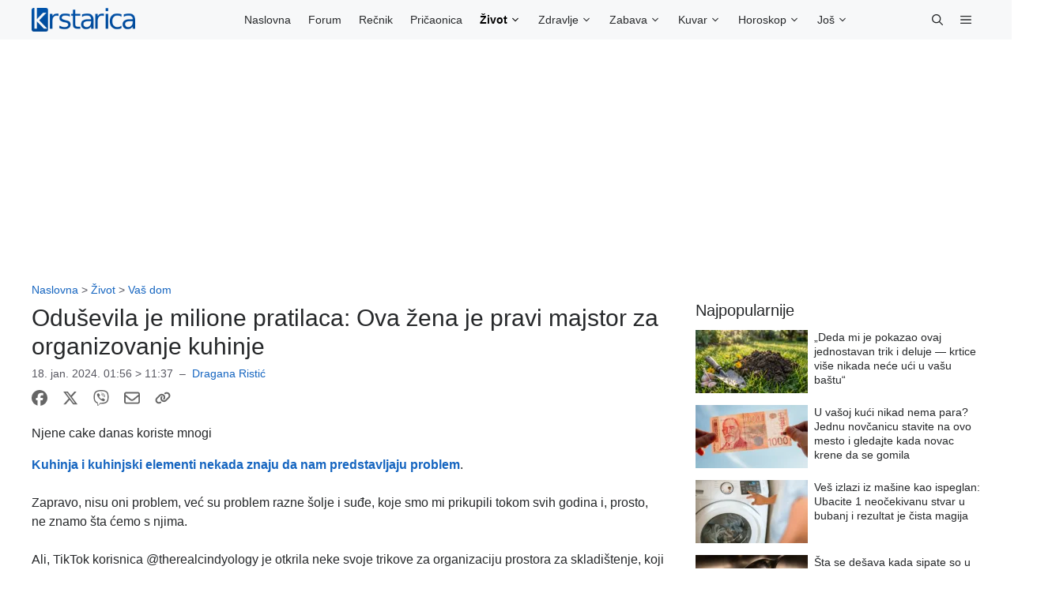

--- FILE ---
content_type: text/css
request_url: https://www.krstarica.com/wp-content/aocache/css/autoptimize_single_0851b3dd3eb380d11c49d73e877c68e7.css?ver=1.0.28
body_size: 903
content:
.finalhit-mpp-ul{overflow:hidden}.finalhit-mpp-ul li{float:left;width:100%;margin-bottom:1.5em;line-height:1.3;position:relative}.finalhit-mpp-ul li img{float:left;margin:0 .5em 5px 0}.finalhit-mpp-ul li span{font-size:15px;position:relative;line-height:1.3;top:50%;-webkit-transform:translate(0,-50%);-o-transform:translate(0,-50%)}.finalhit-recent-posts{overflow:hidden}.finalhit-recent-posts li{float:left;width:100%;margin-bottom:.5em;line-height:1.3;position:relative;list-style:none}.finalhit-recent-posts li img{float:left;margin:0 .5em 0 0}.finalhit-recent-posts li span{font-size:15px;position:relative !important;top:50%;-webkit-transform:translate(0,-50%);-o-transform:translate(0,-50%)}.finalhit-posts{overflow:hidden}.finalhit-posts li{float:left;width:100%;position:relative;list-style:none;margin:}.finalhit-posts li img{float:left;margin:0 .5em 0 0}.finalhit-posts li span{font-size:15px;position:relative !important;top:50%;-webkit-transform:translate(0,-50%);-o-transform:translate(0,-50%)}.finalhit-posts .medium_image_post a,.finalhit-posts .thumbnail_image_post a{margin:0}.finalhit-posts .medium_image_post .img-gradient{background:rgba(0,0,0,.1) linear-gradient(4deg,rgba(12,10,19,.8) 0%,rgba(11,9,22,.45) 25%,rgba(0,0,0,.1) 45%,transparent 55%) repeat scroll 0 0;height:100%;left:0;position:absolute;top:0;width:100%}.finalhit-posts .medium_image_post .post-title{position:absolute;bottom:12px;left:12px;margin-right:12px}.finalhit-posts .medium_image_post .post-title h3{margin-bottom:0;font-size:16px;font-weight:700;line-height:1.3;margin-top:0;text-shadow:1px 1px 1px rgba(0,0,0,.85)}.finalhit-posts .medium_image_post .post-title h3 a{color:#fff}.finalhit-posts .medium_image_post .post-title h3 a:hover{text-decoration:none;border-bottom:1px solid}.finalhit-posts .thumbnail_image_post .post-title h3{margin-top:0;margin-bottom:0;font-size:14px;line-height:1.3}.finalhit-posts .thumbnail_image_post .post-title h3 a:hover{text-decoration:underline}.finalhit-posts .thumbnail_image_post .post-title a.category:hover,.finalhit-posts .medium_image_post .post-title a.category:hover{text-decoration:underline}.finalhit-posts .thumbnail_image_post .category{position:absolute;bottom:2px;left:7px;color:#fff;font-size:10px;font-weight:700;text-shadow:1px 1px 1px rgba(0,0,0,.85);text-transform:uppercase}.finalhit-posts .medium_image_post .category{color:#fff;font-size:11px;font-weight:700;text-shadow:1px 1px 1px rgba(0,0,0,.85);text-transform:uppercase}.finalhit-posts-4 .post-img{position:relative}.finalhit-posts-4 .thumbnail_image_post .category{top:54px}.finalhit-posts-4 li{width:48%}.finalhit-posts-4 li:nth-child(odd){margin-right:8px}.finalhit-posts-4 .thumbnail_image_post .post-title{clear:both;margin-left:1px;padding-top:4px;width:98%;margin-bottom:8px}.finalhit-posts .thumbnail_image_post_2{margin-bottom:9px}.finalhit-posts .medium_image_post_2{margin-bottom:9px}.finalhit-posts-2 li{margin-bottom:15px !important}.finalhit-posts-text li{margin:0;white-space:nowrap;text-overflow:ellipsis;overflow:hidden}ul.finalhit-posts-tabs{margin:0;padding:0;list-style:none}ul.finalhit-posts-tabs li{background:#eaeaea;display:inline-block;padding:0 15px;cursor:pointer;width:auto;margin-bottom:7px}ul.finalhit-posts-tabs li.finalhit-posts-tab-header-1{padding-left:0;padding-right:5px}ul.finalhit-posts-tabs li.finalhit-posts-tab-current{background:0 0}.finalhit-posts-tab-content{display:none}.finalhit-posts-tab-content-scroll{overflow:hidden;height:156px}.finalhit-posts-tab-content-scroll ul li{white-space:nowrap;text-overflow:ellipsis}.finalhit-posts-tab-content.finalhit-posts-tab-current{display:inherit}.finalhit-posts-tab-content .finalhit-posts-tab-content-more{float:left;padding-right:5px;margin:auto;width:100%}.finalhit-posts-tab-content .finalhit-posts-tab-content-more a{font-size:11px;font-weight:700}#finalhit-posts-tab-prev-button{cursor:pointer;float:right;width:16px;height:16px;margin:5px 3px;background-image:url('[data-uri]')}#finalhit-posts-tab-next-button{cursor:pointer;float:right;width:16px;height:16px;margin:5px 3px;background-image:url('[data-uri]')}

--- FILE ---
content_type: application/javascript; charset=utf-8
request_url: https://fundingchoicesmessages.google.com/f/AGSKWxUdNoCuuQDwuUIGldNMZZqTwZLN4HHsJJO9vRzOCPBgTFXKJKkqClG5G15pfwxs-yCaE51wvA73en0hISGoxJwRNOtHQCWq20Sor6agBXmP7xxa4IoPkS-YHjObF-S0m0xyPwEEZl0-0d00JtbIllbtMwYEgJGgQiZLGlchGyPL9Gb1tVZUdhVQxXUd/_/ads_3./sponlink./box_ad_/bannerrotate./google/adv.
body_size: -1293
content:
window['d70bd390-67dc-4e66-bcdf-37dae034b790'] = true;